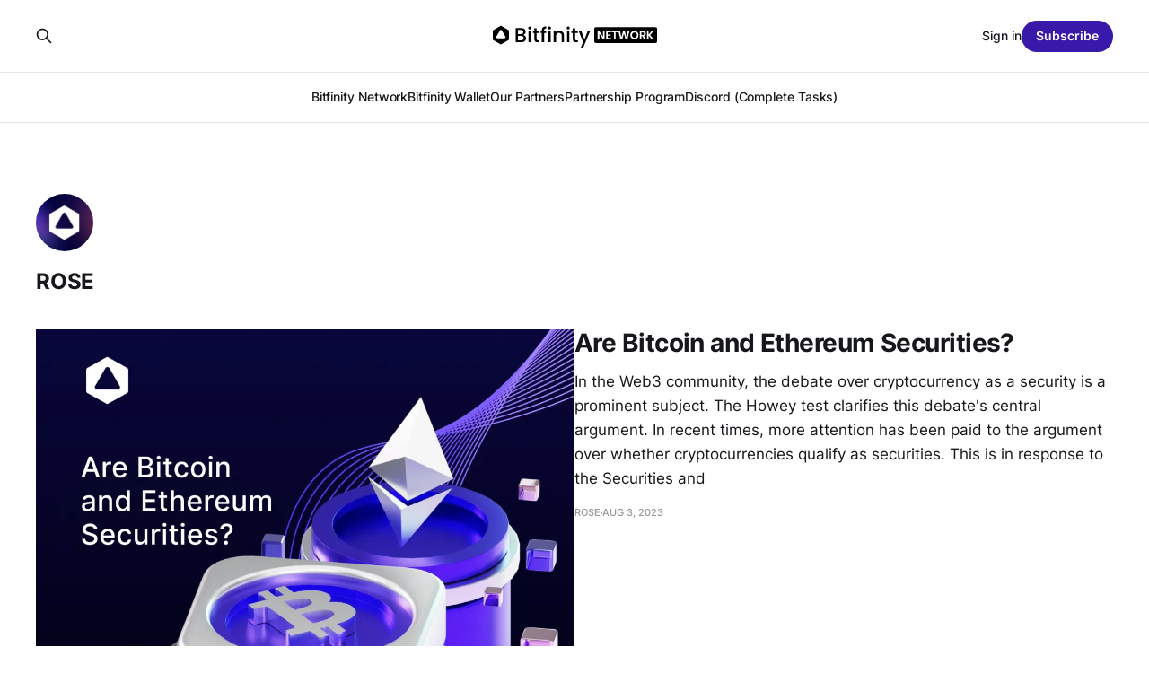

--- FILE ---
content_type: text/html; charset=utf-8
request_url: https://www.blog.bitfinity.network/author/rose/
body_size: 4895
content:
<!DOCTYPE html>
<html lang="en">

<head>
    <meta charset="utf-8">
    <meta name="viewport" content="width=device-width, initial-scale=1">
    <title>Rose - Bitfinity Blog</title>
    <link rel="stylesheet" href="https://www.blog.bitfinity.network/assets/built/screen.css?v=1325e7e152">

    <link rel="icon" href="https://www.blog.bitfinity.network/content/images/size/w256h256/2023/05/twitter-logo.png" type="image/png">
    <link rel="canonical" href="https://www.blog.bitfinity.network/author/rose/">
    <meta name="referrer" content="no-referrer-when-downgrade">
    
    <meta property="og:site_name" content="Bitfinity Blog">
    <meta property="og:type" content="profile">
    <meta property="og:title" content="Rose - Bitfinity Blog">
    <meta property="og:description" content="Welcome to the Bitfinity Blog Homepage. Here, you can keep up to date with developments related to the next generation of DeFi and the wider crypto space.">
    <meta property="og:url" content="https://www.blog.bitfinity.network/author/rose/">
    <meta property="og:image" content="https://www.blog.bitfinity.network/content/images/2023/06/IMG_4986.jpg">
    <meta name="twitter:card" content="summary_large_image">
    <meta name="twitter:title" content="Rose - Bitfinity Blog">
    <meta name="twitter:description" content="Welcome to the Bitfinity Blog Homepage. Here, you can keep up to date with developments related to the next generation of DeFi and the wider crypto space.">
    <meta name="twitter:url" content="https://www.blog.bitfinity.network/author/rose/">
    <meta name="twitter:image" content="https://www.blog.bitfinity.network/content/images/2023/06/IMG_4986.jpg">
    <meta name="twitter:site" content="@bitfinitynet">
    <meta property="og:image:width" content="543">
    <meta property="og:image:height" content="543">
    
    <script type="application/ld+json">
{
    "@context": "https://schema.org",
    "@type": "Person",
    "sameAs": [],
    "name": "Rose",
    "url": "https://www.blog.bitfinity.network/author/rose/",
    "image": {
        "@type": "ImageObject",
        "url": "https://www.blog.bitfinity.network/content/images/2023/06/IMG_4986.jpg",
        "width": 543,
        "height": 543
    },
    "mainEntityOfPage": "https://www.blog.bitfinity.network/author/rose/"
}
    </script>

    <meta name="generator" content="Ghost 6.13">
    <link rel="alternate" type="application/rss+xml" title="Bitfinity Blog" href="https://www.blog.bitfinity.network/rss/">
    <script defer src="https://cdn.jsdelivr.net/ghost/portal@~2.56/umd/portal.min.js" data-i18n="true" data-ghost="https://www.blog.bitfinity.network/" data-key="c14e842e1268d8a9390513dc5f" data-api="https://bitfinity.ghost.io/ghost/api/content/" data-locale="en" crossorigin="anonymous"></script><style id="gh-members-styles">.gh-post-upgrade-cta-content,
.gh-post-upgrade-cta {
    display: flex;
    flex-direction: column;
    align-items: center;
    font-family: -apple-system, BlinkMacSystemFont, 'Segoe UI', Roboto, Oxygen, Ubuntu, Cantarell, 'Open Sans', 'Helvetica Neue', sans-serif;
    text-align: center;
    width: 100%;
    color: #ffffff;
    font-size: 16px;
}

.gh-post-upgrade-cta-content {
    border-radius: 8px;
    padding: 40px 4vw;
}

.gh-post-upgrade-cta h2 {
    color: #ffffff;
    font-size: 28px;
    letter-spacing: -0.2px;
    margin: 0;
    padding: 0;
}

.gh-post-upgrade-cta p {
    margin: 20px 0 0;
    padding: 0;
}

.gh-post-upgrade-cta small {
    font-size: 16px;
    letter-spacing: -0.2px;
}

.gh-post-upgrade-cta a {
    color: #ffffff;
    cursor: pointer;
    font-weight: 500;
    box-shadow: none;
    text-decoration: underline;
}

.gh-post-upgrade-cta a:hover {
    color: #ffffff;
    opacity: 0.8;
    box-shadow: none;
    text-decoration: underline;
}

.gh-post-upgrade-cta a.gh-btn {
    display: block;
    background: #ffffff;
    text-decoration: none;
    margin: 28px 0 0;
    padding: 8px 18px;
    border-radius: 4px;
    font-size: 16px;
    font-weight: 600;
}

.gh-post-upgrade-cta a.gh-btn:hover {
    opacity: 0.92;
}</style>
    <script defer src="https://cdn.jsdelivr.net/ghost/sodo-search@~1.8/umd/sodo-search.min.js" data-key="c14e842e1268d8a9390513dc5f" data-styles="https://cdn.jsdelivr.net/ghost/sodo-search@~1.8/umd/main.css" data-sodo-search="https://bitfinity.ghost.io/" data-locale="en" crossorigin="anonymous"></script>
    
    <link href="https://www.blog.bitfinity.network/webmentions/receive/" rel="webmention">
    <script defer src="/public/cards.min.js?v=1325e7e152"></script>
    <link rel="stylesheet" type="text/css" href="/public/cards.min.css?v=1325e7e152">
    <script defer src="/public/comment-counts.min.js?v=1325e7e152" data-ghost-comments-counts-api="https://www.blog.bitfinity.network/members/api/comments/counts/"></script>
    <script defer src="/public/member-attribution.min.js?v=1325e7e152"></script>
    <script defer src="/public/ghost-stats.min.js?v=1325e7e152" data-stringify-payload="false" data-datasource="analytics_events" data-storage="localStorage" data-host="https://www.blog.bitfinity.network/.ghost/analytics/api/v1/page_hit"  tb_site_uuid="169585d7-b6fd-49d7-9dd2-9723e632aa0a" tb_post_uuid="undefined" tb_post_type="null" tb_member_uuid="undefined" tb_member_status="undefined"></script><style>:root {--ghost-accent-color: #3819a9;}</style>
    <!-- Google tag (gtag.js) -->
<script async src="https://www.googletagmanager.com/gtag/js?id=G-QX8ZKGEY8H"></script>
<script>
  window.dataLayer = window.dataLayer || [];
  function gtag(){dataLayer.push(arguments);}
  gtag('js', new Date());

  gtag('config', 'G-QX8ZKGEY8H');
</script>

<!-- Google tag universe (gtag.js) -->
<script async src="https://www.googletagmanager.com/gtag/js?id=G-VDXKBEDV2M"></script>
<script>
  window.dataLayer = window.dataLayer || [];
  function gtag(){dataLayer.push(arguments);}
  gtag('js', new Date());

  gtag('config', 'G-VDXKBEDV2M');
</script>


<style>
.gh-head-logo img { width: 211px; height: 26px; } 
.gh-canvas .article-image img { aspect-ratio: 2/1; object-fit: cover; }
</style>

<style>
:root {
   --opacity-cover: 100%
}
 
</style>
</head>

<body class="author-template author-rose is-head-stacked">
<div class="gh-site">

    <header id="gh-head" class="gh-head gh-outer">
        <div class="gh-head-inner gh-inner">
            <div class="gh-head-brand">
                <div class="gh-head-brand-wrapper">
                    
                    <a class="gh-head-logo" href="https://www.blog.bitfinity.network">
                            <img src="https://www.blog.bitfinity.network/content/images/2024/07/Black.svg" alt="Bitfinity Blog">
                                <img src="https://www.blog.bitfinity.network/content/images/2023/05/bitfin-white.svg" alt="Bitfinity Blog">
                    </a>
                    
                </div>
                <button class="gh-search gh-icon-btn" aria-label="Search this site" data-ghost-search><svg xmlns="http://www.w3.org/2000/svg" fill="none" viewBox="0 0 24 24" stroke="currentColor" stroke-width="2" width="20" height="20"><path stroke-linecap="round" stroke-linejoin="round" d="M21 21l-6-6m2-5a7 7 0 11-14 0 7 7 0 0114 0z"></path></svg></button>
                <button class="gh-burger"></button>
            </div>

            <nav class="gh-head-menu">
                <ul class="nav">
    <li class="nav-bitfinity-network"><a href="https://bitfinity.network/">Bitfinity Network</a></li>
    <li class="nav-bitfinity-wallet"><a href="https://wallet.bitfinity.network/">Bitfinity Wallet</a></li>
    <li class="nav-our-partners"><a href="https://www.blog.bitfinity.network/our-partners/">Our Partners</a></li>
    <li class="nav-partnership-program"><a href="https://docs.google.com/forms/d/e/1FAIpQLSdCfjrVD9cK3JaP6Z0L7Oz-A-MXkl9S9Z6ksOXAw2vjs-aqMg/viewform?usp=share_link">Partnership Program</a></li>
    <li class="nav-discord-complete-tasks"><a href="https://discord.com/invite/bitfinity">Discord (Complete Tasks)</a></li>
</ul>

            </nav>

            <div class="gh-head-actions">
                    <button class="gh-search gh-icon-btn" aria-label="Search this site" data-ghost-search><svg xmlns="http://www.w3.org/2000/svg" fill="none" viewBox="0 0 24 24" stroke="currentColor" stroke-width="2" width="20" height="20"><path stroke-linecap="round" stroke-linejoin="round" d="M21 21l-6-6m2-5a7 7 0 11-14 0 7 7 0 0114 0z"></path></svg></button>
                    <div class="gh-head-members">
                                <a class="gh-head-link" href="#/portal/signin" data-portal="signin">Sign in</a>
                                <a class="gh-head-btn gh-btn gh-primary-btn" href="#/portal/signup" data-portal="signup">Subscribe</a>
                    </div>
            </div>
        </div>
    </header>

    
<main class="gh-main gh-outer">
    <div class="gh-inner">
            <section class="gh-pagehead">
                <figure class="gh-author-image">
                        <img src="https://www.blog.bitfinity.network/content/images/2023/06/IMG_4986-1.jpg" alt="Rose">
                </figure>

                <div class="gh-pagehead-content">
                    <h1 class="gh-pagehead-title">Rose</h1>

                </div>
            </section>

        <div class="gh-topic gh-topic-grid">
            <div class="gh-topic-content gh-feed">
                    <article class="gh-card post large">
    <a class="gh-card-link" href="/are-bitcoin-and-ethereum-securities/">
            <figure class="gh-card-image">
                <img
                    srcset="/content/images/size/w300/2023/08/btc-eth-sec.webp 300w,
                            /content/images/size/w720/2023/08/btc-eth-sec.webp 720w,
                            /content/images/size/w960/2023/08/btc-eth-sec.webp 960w,
                            /content/images/size/w1200/2023/08/btc-eth-sec.webp 1200w,
                            /content/images/size/w2000/2023/08/btc-eth-sec.webp 2000w"
                    sizes="(max-width: 1200px) 100vw, 1200px"
                    src="/content/images/size/w720/2023/08/btc-eth-sec.webp"
                    alt="Are Bitcoin and Ethereum Securities?"
                >
            </figure>

        <div class="gh-card-wrapper">
            <header class="gh-card-header">
                <h3 class="gh-card-title">Are Bitcoin and Ethereum Securities?</h3>
            </header>

                    <div class="gh-card-excerpt">In the Web3 community, the debate over cryptocurrency as a security is a prominent subject. The Howey test clarifies this debate&#39;s central argument.


In recent times, more attention has been paid to the argument over whether cryptocurrencies qualify as securities. This is in response to the Securities and</div>

            <footer class="gh-card-footer">
                <span class="gh-card-author">Rose</span>
                <time class="gh-card-date" datetime="2023-08-03">Aug 3, 2023</time>
                    <script
    data-ghost-comment-count="64bc52c66ea76c00015990f3"
    data-ghost-comment-count-empty=""
    data-ghost-comment-count-singular="comment"
    data-ghost-comment-count-plural="comments"
    data-ghost-comment-count-tag="span"
    data-ghost-comment-count-class-name="gh-card-comments"
    data-ghost-comment-count-autowrap="true"
>
</script>
            </footer>
        </div>
    </a>
</article>                    <article class="gh-card post tag-wallet">
    <a class="gh-card-link" href="/your-keys-your-btc-custodial-vs-non-custodial-wallets/">
            <figure class="gh-card-image">
                <img
                    srcset="/content/images/size/w300/2023/07/custodial.webp 300w,
                            /content/images/size/w720/2023/07/custodial.webp 720w,
                            /content/images/size/w960/2023/07/custodial.webp 960w,
                            /content/images/size/w1200/2023/07/custodial.webp 1200w,
                            /content/images/size/w2000/2023/07/custodial.webp 2000w"
                    sizes="(max-width: 1200px) 100vw, 1200px"
                    src="/content/images/size/w720/2023/07/custodial.webp"
                    alt="Your keys, your Bitcoin: what are custodial &amp; non-custodial wallets"
                >
            </figure>

        <div class="gh-card-wrapper">
            <header class="gh-card-header">
                <h3 class="gh-card-title">Your keys, your Bitcoin: what are custodial &amp; non-custodial wallets</h3>
            </header>

                    <div class="gh-card-excerpt">Crypto Wallet

 It is difficult to create an effective exchange platform without wallet integration. The first thing you will need to launch a Bitcoin exchange firm is a safe cryptocurrency wallet. A crypto wallet is distinct from your physical billfold which holds cash and credit cards. A crypto wallet aims</div>

            <footer class="gh-card-footer">
                <span class="gh-card-author">Rose</span>
                <time class="gh-card-date" datetime="2023-07-12">Jul 12, 2023</time>
                    <script
    data-ghost-comment-count="64a7e102c893fb00010d1b0e"
    data-ghost-comment-count-empty=""
    data-ghost-comment-count-singular="comment"
    data-ghost-comment-count-plural="comments"
    data-ghost-comment-count-tag="span"
    data-ghost-comment-count-class-name="gh-card-comments"
    data-ghost-comment-count-autowrap="true"
>
</script>
            </footer>
        </div>
    </a>
</article>                    <article class="gh-card post tag-ethereum tag-ordinals">
    <a class="gh-card-link" href="/how-do-ethscriptions-operate-in-comparison-to-bitcoin-ordinals-and-what-are-they/">
            <figure class="gh-card-image">
                <img
                    srcset="/content/images/size/w300/2023/07/ethscrip.webp 300w,
                            /content/images/size/w720/2023/07/ethscrip.webp 720w,
                            /content/images/size/w960/2023/07/ethscrip.webp 960w,
                            /content/images/size/w1200/2023/07/ethscrip.webp 1200w,
                            /content/images/size/w2000/2023/07/ethscrip.webp 2000w"
                    sizes="(max-width: 1200px) 100vw, 1200px"
                    src="/content/images/size/w720/2023/07/ethscrip.webp"
                    alt="How do Ethscriptions operate in comparison to Bitcoin Ordinals and what are they?"
                >
            </figure>

        <div class="gh-card-wrapper">
            <header class="gh-card-header">
                <h3 class="gh-card-title">How do Ethscriptions operate in comparison to Bitcoin Ordinals and what are they?</h3>
            </header>

                    <div class="gh-card-excerpt">In addition to the article, Bitcoin Ordinals are taking over. &quot;Ethscriptions&quot; is a new system that has appeared in the Blockchain world. Bitcoin Ordinals and Ethscriptions were created with the same objective: to illustrate and advertise blockchain technology beyond only financial transactions. The two new protocols, Ethscriptions, and</div>

            <footer class="gh-card-footer">
                <span class="gh-card-author">Rose</span>
                <time class="gh-card-date" datetime="2023-07-04">Jul 4, 2023</time>
                    <script
    data-ghost-comment-count="649bd973344f760001633b9d"
    data-ghost-comment-count-empty=""
    data-ghost-comment-count-singular="comment"
    data-ghost-comment-count-plural="comments"
    data-ghost-comment-count-tag="span"
    data-ghost-comment-count-class-name="gh-card-comments"
    data-ghost-comment-count-autowrap="true"
>
</script>
            </footer>
        </div>
    </a>
</article>                    <article class="gh-card post tag-bitcoin tag-ethereum">
    <a class="gh-card-link" href="/blackrock-files-for-bitcoin-spot-etf-just-after-sec-lawsuits/">
            <figure class="gh-card-image">
                <img
                    srcset="/content/images/size/w300/2023/06/blackrock.webp 300w,
                            /content/images/size/w720/2023/06/blackrock.webp 720w,
                            /content/images/size/w960/2023/06/blackrock.webp 960w,
                            /content/images/size/w1200/2023/06/blackrock.webp 1200w,
                            /content/images/size/w2000/2023/06/blackrock.webp 2000w"
                    sizes="(max-width: 1200px) 100vw, 1200px"
                    src="/content/images/size/w720/2023/06/blackrock.webp"
                    alt="BlackRock files for Bitcoin spot ETF, just after SEC lawsuits"
                >
            </figure>

        <div class="gh-card-wrapper">
            <header class="gh-card-header">
                <h3 class="gh-card-title">BlackRock files for Bitcoin spot ETF, just after SEC lawsuits</h3>
            </header>

                    <div class="gh-card-excerpt">Further to the article on SEC launches two high profile lawsuits towards Coinbase and Binance, we dredge on BlackRock filing for Bitcoin spot ETF. BlackRock, one of the biggest asset management firms has filed for Blockchain exchange-traded Fund (ETF) with the US Securities and Exchange Commission (SEC) on 15th June</div>

            <footer class="gh-card-footer">
                <span class="gh-card-author">Rose</span>
                <time class="gh-card-date" datetime="2023-06-27">Jun 27, 2023</time>
                    <script
    data-ghost-comment-count="649974b65b708100018affff"
    data-ghost-comment-count-empty=""
    data-ghost-comment-count-singular="comment"
    data-ghost-comment-count-plural="comments"
    data-ghost-comment-count-tag="span"
    data-ghost-comment-count-class-name="gh-card-comments"
    data-ghost-comment-count-autowrap="true"
>
</script>
            </footer>
        </div>
    </a>
</article>            </div>
        </div>
    </div>
</main>

    <footer class="gh-foot gh-outer">
        <div class="gh-foot-inner gh-inner">
                <section class="gh-subscribe">
                    <h3 class="gh-subscribe-title">Subscribe to Bitfinity Blog</h3>
                        <div class="gh-subscribe-description">Don&#x27;t miss out on the latest news. Sign up now to get access to the library of members-only articles.</div>
                    <button class="gh-subscribe-btn gh-btn" data-portal="signup"><svg width="20" height="20" viewBox="0 0 20 20" fill="none" stroke="currentColor" xmlns="http://www.w3.org/2000/svg">
    <path d="M3.33332 3.33334H16.6667C17.5833 3.33334 18.3333 4.08334 18.3333 5.00001V15C18.3333 15.9167 17.5833 16.6667 16.6667 16.6667H3.33332C2.41666 16.6667 1.66666 15.9167 1.66666 15V5.00001C1.66666 4.08334 2.41666 3.33334 3.33332 3.33334Z" stroke-width="1.5" stroke-linecap="round" stroke-linejoin="round"/>
    <path d="M18.3333 5L9.99999 10.8333L1.66666 5" stroke-width="1.5" stroke-linecap="round" stroke-linejoin="round"/>
</svg> Subscribe now</button>
                </section>

            <nav class="gh-foot-menu">
                <ul class="nav">
    <li class="nav-sign-up"><a href="#/portal/">Sign up</a></li>
    <li class="nav-bitfinity-wallet"><a href="https://wallet.bitfinity.network/">Bitfinity Wallet</a></li>
    <li class="nav-bitfinity-wallet-step-by-step-guide"><a href="https://www.blog.bitfinity.network/getting-started-with-the-bitfinity-wallet-a-step-by-step-guide/">Bitfinity Wallet - Step by Step Guide</a></li>
    <li class="nav-editorial-guidelines-for-our-writers"><a href="https://www.blog.bitfinity.network/editorial-guidelines-for-writers/">Editorial Guidelines for Our Writers</a></li>
    <li class="nav-bitfinity-evm-docs"><a href="https://docs.bitfinity.network/">Bitfinity EVM Docs</a></li>
    <li class="nav-nft-partnership-program"><a href="https://drive.google.com/file/d/1mMmjScdkcOwa-tfRL6i78wv9WMJnX_jq/view?usp=share_link">NFT Partnership Program</a></li>
    <li class="nav-apply-to-our-nft-partnership-program"><a href="https://forms.gle/Jmau3MwwPimqcrnd6">Apply to our NFT Partnership Program</a></li>
</ul>

            </nav>

            <div class="gh-copyright">
                    Bitfinity Blog © 2026. Powered by <a href="https://ghost.org/" target="_blank" rel="noopener">Ghost</a>
            </div>
        </div>
    </footer>

</div>


<script src="https://www.blog.bitfinity.network/assets/built/main.min.js?v=1325e7e152"></script>

<style>

@media only screen and (min-width: 1000px) {
    nav.site-footer-nav {
    	width: 70%;
    }   
}

.site-footer.outer .inner div a {
    display: none;
}

</style>

</body>

</html>
